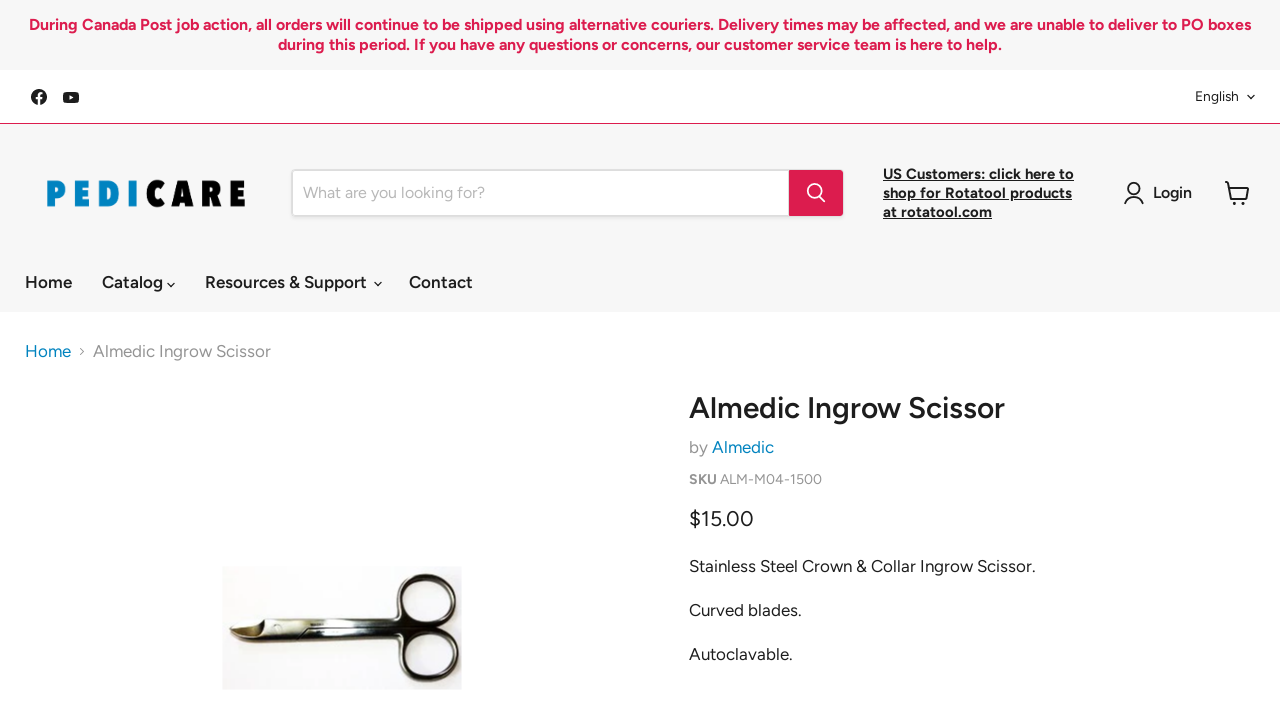

--- FILE ---
content_type: text/javascript; charset=utf-8
request_url: https://pedicare.ca/products/almedic-ingrow-scissor.js
body_size: 415
content:
{"id":9221593235759,"title":"Almedic Ingrow Scissor","handle":"almedic-ingrow-scissor","description":"\u003cp\u003eStainless Steel Crown \u0026amp; Collar Ingrow Scissor.\u003c\/p\u003e\n\u003cp\u003eCurved blades.\u003c\/p\u003e\n\u003cp\u003eAutoclavable.\u003c\/p\u003e\u003cbr\u003e\u003ch6\u003eMore Info\u003c\/h6\u003e\u003cp\u003e\u003ca href=\"\"\u003e\u003cp\u003e\u003ca href=\"\"\u003e\u003cp\u003e\u003ca href=\"\"\u003e\u003c\/a\u003e\u003c\/p\u003e\u003c\/a\u003e\u003c\/p\u003e\u003c\/a\u003e\u003c\/p\u003e","published_at":"2023-10-10T00:00:00-07:00","created_at":"2023-10-10T16:08:32-07:00","vendor":"Almedic","type":"","tags":["ALM-M04-1500","BRAND_Almedic","ELITE-0","PROF-0","Reusable Instruments","Scissors","STOREWIDE_SALE"],"price":1500,"price_min":1500,"price_max":1500,"available":true,"price_varies":false,"compare_at_price":null,"compare_at_price_min":0,"compare_at_price_max":0,"compare_at_price_varies":false,"variants":[{"id":47656834629935,"title":"Default Title","option1":"Default Title","option2":null,"option3":null,"sku":"ALM-M04-1500","requires_shipping":true,"taxable":true,"featured_image":{"id":43236087759151,"product_id":9221593235759,"position":1,"created_at":"2023-10-10T16:08:33-07:00","updated_at":"2023-10-10T16:08:35-07:00","alt":"Almedic Ingrow Scissor","width":239,"height":123,"src":"https:\/\/cdn.shopify.com\/s\/files\/1\/0805\/4302\/3407\/files\/ALMEDIC_INGROW_SCISSOR_1.jpg?v=1696979315","variant_ids":[47656834629935]},"available":true,"name":"Almedic Ingrow Scissor","public_title":null,"options":["Default Title"],"price":1500,"weight":0,"compare_at_price":null,"inventory_management":"shopify","barcode":"ALM-M04-1500","featured_media":{"alt":"Almedic Ingrow Scissor","id":35650464645423,"position":1,"preview_image":{"aspect_ratio":1.943,"height":123,"width":239,"src":"https:\/\/cdn.shopify.com\/s\/files\/1\/0805\/4302\/3407\/files\/ALMEDIC_INGROW_SCISSOR_1.jpg?v=1696979315"}},"quantity_rule":{"min":1,"max":null,"increment":1},"quantity_price_breaks":[],"requires_selling_plan":false,"selling_plan_allocations":[]}],"images":["\/\/cdn.shopify.com\/s\/files\/1\/0805\/4302\/3407\/files\/ALMEDIC_INGROW_SCISSOR_1.jpg?v=1696979315"],"featured_image":"\/\/cdn.shopify.com\/s\/files\/1\/0805\/4302\/3407\/files\/ALMEDIC_INGROW_SCISSOR_1.jpg?v=1696979315","options":[{"name":"Title","position":1,"values":["Default Title"]}],"url":"\/products\/almedic-ingrow-scissor","media":[{"alt":"Almedic Ingrow Scissor","id":35650464645423,"position":1,"preview_image":{"aspect_ratio":1.943,"height":123,"width":239,"src":"https:\/\/cdn.shopify.com\/s\/files\/1\/0805\/4302\/3407\/files\/ALMEDIC_INGROW_SCISSOR_1.jpg?v=1696979315"},"aspect_ratio":1.943,"height":123,"media_type":"image","src":"https:\/\/cdn.shopify.com\/s\/files\/1\/0805\/4302\/3407\/files\/ALMEDIC_INGROW_SCISSOR_1.jpg?v=1696979315","width":239}],"requires_selling_plan":false,"selling_plan_groups":[]}